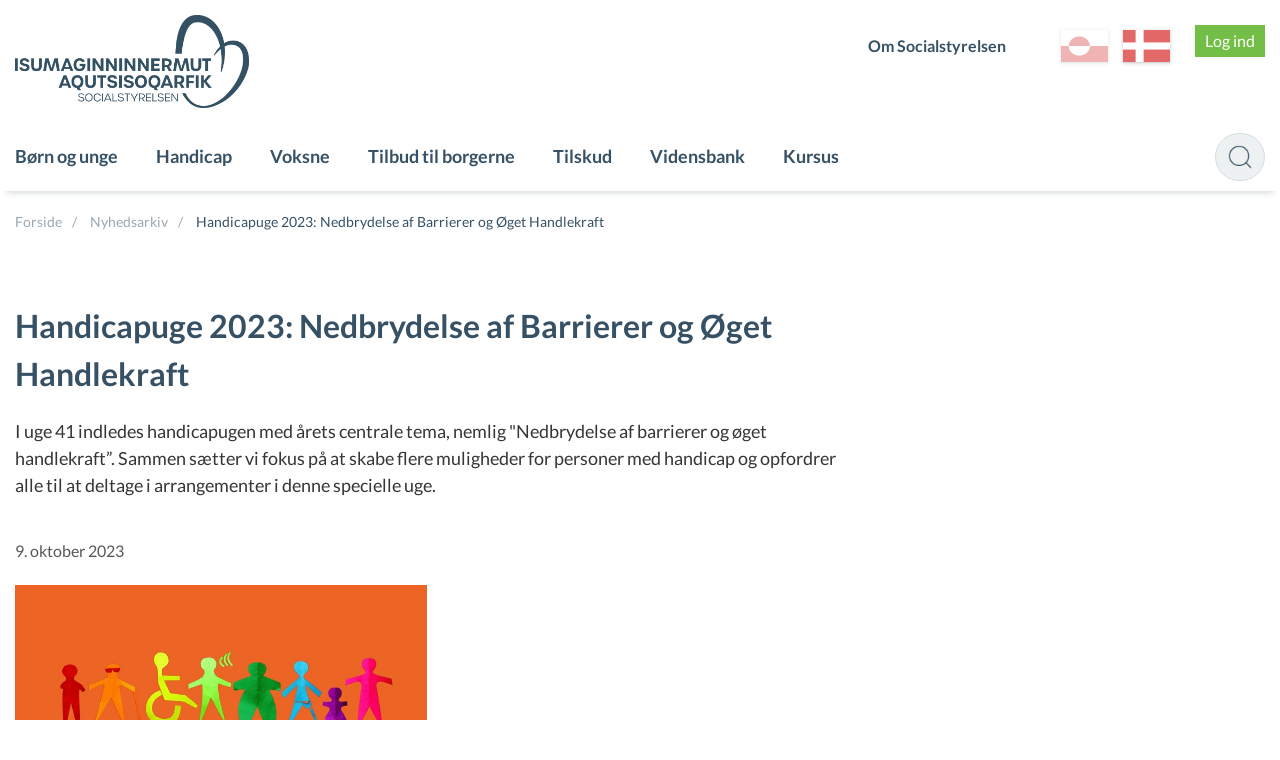

--- FILE ---
content_type: text/css; charset=utf-8
request_url: https://socialstyrelsen.gl/api/StyleConfigurator/StyleOverrideCss?revision=x7709e257f11044ed8f9c4c43f48aef18
body_size: 49874
content:
/**************************************** Root ****************************************/

:root {

/* Baggrund */
--bg-default: #FFFFFF;
--bg-grey-light: #f8f9fa;
--bg-grey: #eef1f2;
--bg-blueish: #365165;

/* Tekst størrelse */
--font-header-large: 2rem;
--font-header-medium: 1.5rem;
--font-header-small: 1.25rem;
--font-size-large: 1.125rem;
--font-size-medium: 1rem;
--font-size-small: .875rem;

--flag-shadow:  0 1px 1px 0 rgb(60 64 67 / 8%), 0 1px 3px 1px rgb(60 64 67 / 16%);

/* Tekst farve */
--text-black: #222222;
--text-white: #FFFFFF;
--text-blueish: #365165;
--text-dato: #565758;
--text-manchet: #343536;

/* Border */
--border-black: #222222;
--border-blueish: #365165;
--border-grey: #d6dce0;
--border-white: #FFFFFF;

/* Border-radius */
--br-circle: 50px;
--br-cta: 25px;
--br-regular: 15px;

/* Font-weight */
--font-weight-bold: 600;
--font-weight-regular: 500;
--font-weight-light: 100;

/* Andre */
--text-underline-offset: 0.8em;
--text-decoration-thickness: 0.08em;

--link-hover-text-dark: #17354c;
--link-hover-themedbutton: #dee3e6;
}


/**************************************** BREDDE af website ****************************************/
.row {
   max-width: 1440px !important;
}


/**************************************** SECTION ****************************************/
section {
   padding: 50px 0;
}

/* Primary section */
section.primary-section {
   background-color: var(--bg-default);
}

/* Fifth section */
.Frontpage section.fifth-section {
   background: var(--bg-grey-light);
}

/* Sixth section */
.Frontpage section.sixth-section {
   background: var(--bg-grey-light);
}

/* Saqqaani Aktuelle emner karseq */
.Frontpage section.primary-section .medium-12 {
   background: var(--bg-grey);
   border-radius: var(--br-regular);
   padding: 20px .9375rem;
}

/* Primary section baggrund */
.primary-section .hData, .primary-section .header.page-header, .primary-section .manchet.page-manchet, .primary-section .text.page-text {
   background: none;
}


/**************************************** FONT ****************************************/
h1 {
   font-size: var(--font-header-large) !important;
   box-shadow: none !important;
   height: 100% !important;
   font-weight: var(--font-weight-bold);
}

h2 {
   font-size: var(--font-header-medium);
}


/**************************************** Punkter i indhold ****************************************/
.ArticlePage .medium-8:not(.service-box) ol li:before, .ArticlePage .medium-8:not(.service-box) ul li:before, .NewsPage .medium-8:not(.service-box) ol li:before, .NewsPage .medium-8:not(.service-box) ul li:before, .SynchronizedArticlePage .medium-8:not(.service-box) ol li:before, .SynchronizedArticlePage .medium-8:not(.service-box) ul li:before {
   color: var(--text-black);
}


/**************************************** HEADER ****************************************/

/* Page header */
.page-header
{
   background-color: var(--bg-defaul);
   box-shadow: 0 8px 6px -6px var(--border-grey);
   z-index: 99;
}

/* Navigation bagground */
.page-header .navbar {
   background: var(--bg-defaul);
}

/* Navigation tekst */
.primary-navigation ul li a
{
   color: var(--text-blueish) !important;
   padding: 19px;
   font-weight: var(--font-weight-bold);		
}

.primary-navigation ul li a:hover
{
   color: var(--text-blueish) !important;
   background: transparent;
   text-decoration: underline;
   text-underline-offset: var(--text-underline-offset);
   text-decoration-thickness: var(--text-decoration-thickness);
}

.primary-navigation ul li:first-child a {
   padding-left: 0;
}

/* Secondary navigation */
.secondary-navigation a
{
   color: var(--text-blueish);
   padding: 10px 15px;
   font-weight: var(--font-weight-bold);
}

.secondary-navigation a:hover
{
   color: var(--text-blueish) !important;
   text-decoration: underline;
   text-underline-offset: var(--text-underline-offset);
   text-decoration-thickness: var(--text-decoration-thickness);
}

/* Secondary-navigation - erfalasunut portoqatigisinnera */
.secondary-navigation ul li
{
   margin-top: 3px;
}


/**************************************** Ekstranet ****************************************/

/* Login side */
.Document section.primary-section {
    background-color: var(--bg-blueish);
}

/* LOG-IN knap */
.login-btn a.login.right[href*="https://socialstyrelsen.gl/login/minside"]
{
   padding: 4px 15px;
   height: 40px;
   line-height: 1.9;
   border-radius: 6px;
}

.login.right a[href="/login?item=%2flogin%3fsc_lang%3dda"],
.login.right a[href="/login"] {
   display: none;
}


/**************************************** SPROG ****************************************/

/* LANGUAGE SWITCH */
.language_switch
{
   margin: 30px 0 45px 25px;
}

.language_switch ul li a
{
   background-size: 75px;
   margin-left: 15px;
   box-shadow: var(--flag-shadow);
}

.language_switch ul li a.active {
    background-color: transparent;
}


/**************************************** SØGEFUNKTION ***********************************/

#globalSearchFormTop {
   display: block;
}

.search input
{
   width: 10%;
   margin: 10px 0;
   height: 48px;
   color: var(--text-blueish);
   padding: 3px;
   border-radius: var(--br-circle);
   border: 1px solid var(--border-grey);
   background: url(/-/media/socialstyrelsen/logoer/ikoner/searchO) no-repeat;
   background-color: var(--bg-grey);
   padding-left: 45px;
   background-position: 12px;
   background-size: 24px;
}

/* Fokus */
.search input:focus
{
   width: 230px !important;
   border-color: var(--border-grey);
   background-color: var(--bg-grey);
   color: var(--text-blueish);
   background-size: 20px;
}

/* Placeholder */
#globalSearchFormTop::placeholder {
   color: rgba(255, 255, 255, 0);
}

.search input::placeholder {
   color: var(--text-blueish) !important;
}

.search input:focus::placeholder {
   color: var(--text-blueish) !important;
}

/* Søgeforslag */
.suggested-search-list div
{
   background: var(--bg-grey-light);
   border-left: 1px solid var(--border-grey);
   border-bottom: 1px solid var(--border-grey);
   border-right: 1px solid var(--border-grey);
   margin-top: 75px;
}

.suggested-search-list div ul li a {
   color: var(--text-black);
}

/* Søge resultater */
.bookmark-menu .sub-nav dd.active, .magellan-container .sub-nav dd.active {
   background: var(--bg-blueish);
}

/* Bookmark menu - tekst størrelse efter søge resultater */
.bookmark-menu .sub-nav dd a, .magellan-container .sub-nav dd a {
   font-size: var(--font-size-medium);
}


/**************************************** Breadcrumbs ****************************************/

/* Baggrund */
.breadcrumbsContainer {
   background-color: var(--bg-defaul);
}

/* Tekst farve */
.breadcrumbsContainer .breadcrumbs a, .NewsPage .breadcrumbsContainer a, .SearchResultPage .breadcrumbsContainer a {
   color: var(--text-blueish) !important;
   opacity: .5;
}

/* Kingulleq */
.NewsPage .breadcrumbsContainer .active, .NewsPage .breadcrumbsContainer a:last-child, .SearchResultPage .breadcrumbsContainer .active, .SearchResultPage .breadcrumbsContainer a:last-child {
   font-weight: var(--font-weight-regular);
}

/* Titarneq kipungasoq */
.NewsPage .breadcrumbsContainer a:after, .SearchResultPage .breadcrumbsContainer a:after {
   color: var(--text-blueish);
}


/**************************************** LINKS ****************************************/

/* Alle links i website */
.content a:hover {
   text-decoration: underline;
}

/***** PDF filer *****/
/* dansk */
.content a[href$=".pdf?la=da"]:after
{
   content: url(/-/media/socialstyrelsen/logoer/document-files/pdf.png?h=32&w=32&la=da);
   vertical-align: middle;
   padding-left: 3px;
   display: inline-block;
}

/* kalaallisut */
.content a[href$=".pdf?la=kl-gl"]:after
{
   content: url(/-/media/socialstyrelsen/logoer/document-files/pdf.png?h=32&w=32&la=da);
   vertical-align: middle;
   padding-left: 3px;
   display: inline-block;
}

/***** Word filer *****/
/* dansk */
.content a[href$=".docx?la=da"]:after
{
   content: url(/-/media/socialstyrelsen/logoer/document-files/doc.png?h=32&w=32&la=da);
   vertical-align: middle;
   padding-left: 3px;
   display: inline-block;
}

/* kalaallisut */
.content a[href$=".docx?la=kl-gl"]:after
{
   content: url(/-/media/socialstyrelsen/logoer/document-files/doc.png?h=32&w=32&la=da);
   vertical-align: middle;
   padding-left: 3px;
   display: inline-block;
}

/***** Excel filer *****/
/* dansk */
.content a[href$=".xlsx?la=da"]:after
{
   content: url(/-/media/socialstyrelsen/logoer/document-files/xls.png?h=32&w=32&la=da);
   vertical-align: middle;
   padding-left: 3px;
   display: inline-block;
}

/* kalaallisut */
.content a[href$=".xlsx?la=kl-gl"]:after
{
   content: url(/-/media/socialstyrelsen/logoer/document-files/xls.png?h=32&w=32&la=da);
   vertical-align: middle;
   padding-left: 3px;
   display: inline-block;
}


/**************************************** Image - assit ****************************************/

/* Imarisaani assit */
.image-element
{
   margin: 15px;
   max-width: 50%;
   float: right;
}


/**************************************** FORSIDE saqqaa ****************************************/

/***** AKTUELLE EMNER OVERSKRIFT *****/
#x6cdf6a3b19b949b1a52c231b8afc8ce8 {
   font-size: var(--font-header-small);
   color: var(--text-blueish);
   text-transform: uppercase;
   margin: 20px 10px 40px;
   grid-column: 1 / span 1;
}

/***** AKTUELLE EMNER PÅ FORSIDE - BILLEDET *****/
.Frontpage section.primary-section .campaign--tall {
   background-position: 100% 0% !important;
   background-size: 50%;
   display: grid;
   grid-template-columns: 1fr;
}

/***** Aktuelle emner på forside - content background *****/
.Frontpage section.primary-section .campaign .campaign__content.theme-dark {
   background-image: none !important;
   color: var(--text-blueish);
}

/***** Aktuelle emner på forside - content *****/
.Frontpage section.primary-section .campaign--tall .campaign__title P.campaign__title--header {
   color: var(--text-blueish);
   font-size: var(--font-header-medium);
   font-weight: var(--font-weight-bold);
}

/***** Manchet tekst *****/
.Frontpage section.primary-section .campaign--tall .campaign__title p {
   font-size: var(--font-size-large);
   color: var(--text-blueish);
}

.Frontpage section.primary-section .campaign--textinside a.btn {
   color: var(--text-white);
   margin-top: 15px;
   border-radius: var(--br-cta);
   --tw-shadow: 0 10px 15px -3px rgba(0, 0, 0, 0.1), 0 4px 6px -2px rgba(0, 0, 0, 0.05);
   box-shadow: var(--tw-ring-offset-shadow, 0 0 #0000), var(--tw-ring-shadow, 0 0 #0000), var(--tw-shadow);
   background: var(--bg-blueish) !important;
}

.Frontpage section.primary-section .campaign--textinside a.btn:after {
   content: "\f101";
   font-family: icons;
   position: relative;
   bottom: 1px;
   padding-left: 12px;
   margin-right: -8px;
}

.Frontpage section.primary-section .campaign--textinside a.btn:hover {
   background: var(--link-hover-text-dark) !important;
   color: var(--text-white);
}

/***** Aktuelle emner på forside - video tekst *****/

/* Media max 750 ataani takuuk */

.Frontpage section:nth-child(6) {
   padding-top: 0;
}


/******************** THEMED BUTTON ********************/

/* Tamaat */
.cont-nav.block {
   background-color: var(--bg-grey);
   color: var(--text-blueish);
   margin: 10px 0 !important;
   border-radius: var(--br-regular);
   box-shadow: rgba(50, 50, 93, 0.25) 0px 2px 5px -1px, rgba(0, 0, 0, 0.3) 0px 1px 3px -1px;
   width: 100%;
}

/***** Themed button - hover *****/
.cont-nav.block:hover {
   cursor: pointer;
   color: var(--text-blueish);
   background: var(--link-hover-themedbutton);
}

/***** Themed button - overskrift *****/
.cont-nav.block .cont-nav__title {
   font-weight: var(--font-weight-bold);
   margin: 15px 0;
   white-space: break-spaces;
   text-transform: none;
}

/***** Themed button - ikon bog *****/
.cont-nav.button-book .cont-nav__iconcontainer:after, .icon_news:before {
   content: "\f116";
   color: var(--text-blueish);
}

/***** Themed button - ikon person *****/
.cont-nav.button-person .cont-nav__iconcontainer:after, .icon_icon_user:before, .selvbetjening a:before {
   content: "\f112";
   color: var(--text-blueish);
}

/***** Themed button - ikon telefon *****/
.cont-nav.button-phone .cont-nav__iconcontainer:after, .icon_phone:before {
   content: "\f118";
   color: var(--text-blueish);
}

/* ThemedButton ikon */
.cont-nav__iconcontainer {
    font-size: 1.5rem;
    top: 0;
}

/* Tilbud til borgerne - Plejefamilier */

.SubjectSubPage a.cont-nav.block[href^="https://teams.microsoft.com/l/meetup-join/19%3ameeting_N2U0Y2ZiZTctZjg5Yi00NWNjLTlmNzEtOGFkODUxNGNkZTk1%40thread.v2/0?context=%7b%22Tid%22%3a%22ab7464ef-3212-41f9-b5d4-2a5be4fd4883%22%2c%22Oid%22%3a%22724f0e9d-a5c7-47ff-8a33-c451fe2788d2%22%7d"] {
    margin-bottom: 40px !important;
    width: 75% !important;
}
.SubjectSubPage a.cont-nav.block[href^="https://teams.microsoft.com/l/meetup-join/19%3ameeting_YTUzMDM5ZWEtMzBlYS00ZjcwLWJmMjEtNmM4ODI2YTI3YWE2%40thread.v2/0?context=%7b%22Tid%22%3a%22ab7464ef-3212-41f9-b5d4-2a5be4fd4883%22%2c%22Oid%22%3a%22724f0e9d-a5c7-47ff-8a33-c451fe2788d2%22%7d"] {
    margin-bottom: 40px !important;
    width: 75% !important;
}
.SubjectSubPage a.cont-nav.block[href^="https://teams.microsoft.com/l/meetup-join/19%3ameeting_ZjU1N2JlMWQtNzg2Ni00ZmNlLWFiZGItNjg3MDAxZDg3Y2Yx%40thread.v2/0?context=%7b%22Tid%22%3a%22ab7464ef-3212-41f9-b5d4-2a5be4fd4883%22%2c%22Oid%22%3a%22724f0e9d-a5c7-47ff-8a33-c451fe2788d2%22%7d"] {
    margin-bottom: 40px !important;
    width: 75% !important;
}


/** Primary-section - background **/
.campaign__theme {
   font-size: var(--font-size-medium);
   background: var(--bg-blueish);
}


/**************************************** NYHEDER ****************************************/

/***** NYHEDER - OVERSKRIFT *****/
.moduleHeader {
   color: var(--text-blueish);
   margin: 0 0 35px;
}

/* Nyheder overskrift */
#xeedf531a2445409ea2f1e80ec230ef5c {
   font-size: var(--font-header-medium);
   color: var(--text-blueish);
   text-transform: uppercase;
}

/***** NYHEDER - saqqaani sanimut inissisimanerat *****/
.moduleHeader {
   font-size: var(--font-header-small);
   text-transform: uppercase;
}

/* Dato */
body div.content-container section div div a span.newsitem__date {
   color: var(--text-dato);
   font-size: var(--font-size-small);
   padding: 10px 18px;
}

/* Overskrift */
body div.content-container section div div a div.newsitem__header {
   color: var(--link-hover-text-dark);
   font-size: var(--font-header-small);
   padding: 0 15px;
}

/* Manchet */
body div.content-container section div div a p.newsitem__excerpt {
   color: var(--text-manchet);
   font-size: var(--font-size-medium);
   padding: 0 15px 40px;
}

/* Se nyhed knap */
body div.content-container section div div a span.read-more {
   padding: 20px 15px;
   color: var(--text-dato);
   transition: 150ms;
   font-size: var(--font-size-medium);
   position: absolute;
   bottom: 0;
   right: 3%;
}

/* Nutaarsiassaq tamaat */
body div.content-container section div div a.newsitem.boxed {
   border-bottom: none;
   background: var(--bg-default);
   box-shadow: 0 1px 3px 0 hsla(0, 0%, 0%, 0.2);
   padding: 0;
   height: 100%;
}

body div.content-container section div div a.newsitem.boxed:hover .newsitem__header, body div.content-container section div div a.newsitem.boxed:hover span.read-more {
    text-decoration: underline;
    text-underline-offset: 0.2em;
    text-decoration-thickness: 0.08em;
}

/* Se alle knap */
body div.content-container section div div a.link.link--more {
   position: relative;
   color: var(--text-white);
   background-color: var(--bg-blueish);
   border-radius: var(--br-cta);
   border: none;
   padding: 15px 30px;
   transition: .3s;
   text-decoration: none;
   grid-column: 3;
   grid-row: 3;
   width: fit-content;
   justify-self: end;
   margin-bottom: 20px;
}

body div.content-container section div div a.link.link--more:hover {
   background: var(--link-hover-text-dark);
}

.primary-section .link.link--more:hover {
   color: var(--text-white);
   background: #c29d5d;
}

.secondary-section .newsitem.boxed:hover {
   border-top: 2px solid var(--border-blueish);
   padding-top: 29px;
}


/******************** Saqqaani logo-t tamani inissinneri ********************/

/* Link-inngorniarnerani aaliangiisut 1/2 */
.Frontpage section.fourth-section .columns.medium-12 .campaign.campaign--tall.campaign_left .campaign__content {
   margin-left: 0;
   max-width: 100%;
   width: 100%;
   height: 100px;
   padding: 0;
}

/* Link-inngorniarnerani aaliangiisut 2/2 */
.Frontpage section.fourth-section .columns.medium-12 .campaign.campaign--tall .campaign__content {
   position: relative;
   bottom: 0;
   -webkit-transform: translateY(0%);
   transform: translateY(0%);
}

.Frontpage section.fourth-section .campaign.campaign--textinside.campaign--tall.campaign_left {
   height: 115px;
   background-size: contain;
}

.Frontpage section.fourth-section .campaign.campaign--textinside.campaign--tall.campaign_left a {
   display: inline;
   background: transparent;
   width: 100%;
   height: 100%;
   z-index: 999999;
   position: absolute !important;
}

.Frontpage section.fourth-section .campaign.campaign--textinside.campaign--tall.campaign_left a:hover {
   background: transparent !important;
}


/******************** Nyheder - Newspage ********************/

/***** Nyheder felter *****/
.filters .btn {
   border-radius: var(--br-cta);
   color: var(--text-white);
   background: var(--bg-blueish) !important;
}

/***** Nyheder felter *****/
.btn:hover {
   background: var(--link-hover-text-dark);
}

/***** Selve nyheden *****/
.NewsPage h1 {
   font-weight: var(--font-weight-bold);
   box-shadow: none;
   height: 100% !important;
   color: var(--text-blueish);
}

/* Dato */
.NewsPage section:nth-child(3) div.row-fluid {
   color: var(--text-dato);
}

/* Manchet */
.NewsPage .manchet {
   margin: 20px 0 40px;
   color: var(--text-manchet);
}

/***** Nyhedens breadcrumbs ******/
.NewsPage .breadcrumbsContainer {
   padding-bottom: 0px;
}

/***** Relatere nyheder i selve i nyheden *****/
.newsitem {
   border-bottom: none;
}


/**************************************** SUBJECTMENU ****************************************/

/***** SubjectMenu tamaat linkinngorlugu *****/
.cont-nav--alternative {
   padding: 0;
   border-radius: 5px;
}

/***** Linkitaa *****/
.cont-nav__options>.cont-nav__label {
   font-size: var(--font-size-medium);
   background: var(--bg-grey);
   padding: 20px;
   width: 100%;
   height: 100%;
   display: flex;
   justify-content: start;
   align-items: center;
}

.cont-nav__options>.cont-nav__label:after {
   content: "\f101";
   font-family: icons;
   font-size: var(--font-size-small);
   padding-left: 8px;
   position: relative;
   top: 2px;
}

.cont-nav__options a:hover {
   text-decoration: none !important;
}

/***** SubjectMenu qulequtaata qalipaataa *****/
.cont-nav__label {
   color: var(--text-black);
}

/***** SubjectMenu - farve *****/
.SubjectPage .moduleHeader {
   color: var(--text-black);
   text-transform: none;
   font-weight: var(--font-weight-bold);
}


/**************************************** ACCORDIONS ****************************************/

.accordion .accordion-header {
   background-color: #F3F4F6;
   color: var(--text-black);
   margin-top: 10px;
   font-weight: bold;
   border-top: none;
   border-bottom: none;
}

/***** Accordions - hover *****/
.accordion .accordion-header:hover {
   background-color: #e5e7eb;
}

/***** Accordions - Ammasoq *****/
.accordion .open-container {
   background-color: #e5e7eb;
}

/***** Accordions - indhold *****/
.accordion .accordion-container {
   background-color: #F3F4F5;
}

/***** Accordions - indhold farve *****/
.accordion .accordion-text {
   color: var(--text-black);
}

/***** Accordions - link farve *****/
.accordion .accordion-text a {
   color: #3D5165 !important;
   text-decoration: underline;
}

/***** Accordions - arrow *****/
.accordion .accordion-header:after {
   border-left: 1px solid #222222;
   border-bottom: 1px solid #222222;
}


/**************************************** VENSTRE MENU ****************************************/

/* Baggrund */
section .context-menu, section .root-menu {
   background-color: #F3F4F6;
}

/***** Venstre menu - tekst farve *****/
section .context-menu a, section .root-menu a {
   color: var(--text-black);
}

/***** Venstre menu - root menu *****/
li.root a {
   text-transform: uppercase;
   border-top: none !important;
}

/***** Venstre menu - hover *****/
section .context-menu a:hover, section .root-menu a:hover {
   background-color: #e5e7eb;
}

/***** Venstre menu - selected *****/
section .context-menu .selected, section .root-menu .selected {
   background-color: #e5e7eb;
}

li.root.selected a:after
{
   content: "\f101";
   font-family: icons;
   font-size: var(--font-size-small);
   position: absolute;
   top: 35%;
   right: 5%;
}

section .context-menu a.selected:after
{
   content: "\f101";
   font-family: icons;
   font-size: var(--font-size-small);
   position: absolute;
   top: 35%;
   right: 5%;
}

/***** Venstre menu-mi toqqarneqaqqasumi titarneq *****/
section .context-menu.context-menu--accordian a.selected:before {
   content: "- ";
}

/***** Venstre menu-mi toqqarneqaqqasumi qalipaataa *****/
section .context-menu.context-menu--accordian a.isParent:before {
   color: var(--text-black);
}

/***** Venstre menu - for at fjerne border-line i undersider *****/
section .context-menu a, section .root-menu a {
   border-top: 1px solid #e5e7eb;
   border-bottom: none;
}

/***** Venstre menu - Toqqarneqaqqasumi qaqortunngortitsisoq *****/
a.selected.SubjectSubPage.isParent {
   background-color:#e5e7eb;
}

a.selected-parent {
   background-color: var(--bg-default);
}

ul.depth1.SubjectSubPage {
   background-color: var(--bg-default);
}

.context-menu.context-menu--accordian li>a.selected-parent+ul {
   background-color: var(--bg-default);
}

/***** Venstre menu - undersider *****/
section .context-menu.context-menu--accordian li>ul.depth1 a {
   border-top: 1px solid #ddd;
}

section .context-menu.context-menu--accordian li>ul.depth2 a {
   margin-left: 45px;
   padding-left: 25px;
}

section .context-menu.context-menu--accordian li>ul.depth2 a.isParent:before {
   left: 2px;
}

section .context-menu.context-menu--accordian li>ul.depth3 a {
   padding-left: 10px !important;
   margin-left: 80px !important;
}

/* Venstre menu - ekstern links - https og http */
section .context-menu a[href*="https"]:after, section .context-menu a[href*="http"]:after {
    content: url(/-/media/nanuaraq/logoer/web-icon/link-1);
    padding-left: 10px;
    position: relative;
    top: 1px;
}


/**************************************** PAGE FOOTER ****************************************/

.page-footer-section {
   background-color: var(--bg-blueish) !important;
}

.page-footer .h3 {
   font-size: 1.225rem;
   color: var(--text-white);
}

.page-footer li, .page-footer p, .page-footer span {
   color: var(--text-white);
}

/* Ikonit inissinniarneranut ikkussaq */
.page-footer a {
   display: inline-flex;
}

.page-footer a:focus {
   color: var(--text-white);
}

.page-footer a:hover {
   color: var(--text-white);
   text-decoration: underline;
}

/* Page footer-imi linkit */
.page-footer div:nth-child(3) ul li:nth-child(1) a:before {
   content: url(/-/media/socialstyrelsen/logoer/ikoner/facebook);
   padding-right: 12px;
}

.page-footer div:nth-child(3) ul li:nth-child(2) a:before {
   content: url(/-/media/socialstyrelsen/logoer/ikoner/yt);
   padding-right: 12px;
}

.page-footer div:nth-child(3) ul li:nth-child(3) a:before {
   content: url(/-/media/socialstyrelsen/logoer/ikoner/alliaq);
   padding-right: 12px;
}

/***** Cookie-disclaimer *****/
.cookie-disclaimer .cookie-accept-trigger {
   background-color: #008cd2;
}

.cookie-disclaimer .column a {
   text-decoration: underline;
}


/**************************************** HAMBURGER menu ****************************************/
.mobile-show--menu:after {
   color: var(--text-white);
}

/***** MOBILE-menu *****/
.mobile-menu {
   background: var(--bg-blueish);
}

.mobile-menu .primary-navigation ul li {
   border-top: 1px solid hsla(0,0%,100%,.25) !important;
}

.mobile-menu .primary-navigation ul li a {
   color: var(--text-white) !important;
   background-color: transparent;
   font-weight: var(--font-weight-regular);
   text-transform: none;
}

.mobile-menu .primary-navigation ul li a:hover {
   color: var(--text-white);
   background: var(--bg-blueish);
}

.mobile-menu .secondary-navigation.right a {
   color: var(--text-white);
   padding: 15px 0;
   background: transparent;
   font-size: var(--font-size-large) !important;
   font-weight: var(--font-weight-regular);
}

.mobile-menu .secondary-navigation li a:hover {
   color: var(--text-white) !important;
}

.campaign__theme {
   font-size: var(--font-size-medium);
}

/* iPad-inngornerani logo-p inissisimanera */
.logo.mobile-logo {
   float: none;
   width: 75px;
}
}


/**************************************** KONTAKTFORMULAR ****************************************/

#btnSectionsCancel {
   background-color: var(--bg-default) !important;
   border: 1px solid #CCC;
   color: var(--link-hover-text-dark);
}

#btnSectionsCancel:hover {
   background-color: #ffe0e0 !important;
   border: 1px solid #c00;
}

#btnNextSection {
   background-color: #73be46 !important;
   border: 1px solid #73be46;
}

#btnNextSection:hover {
   background-color: #5c9b36 !important;
}

#btnPreviousSection {
   background-color: var(--bg-default) !important;
   border: 1px solid #CCC;
   color: var(--link-hover-text-dark);
}

#btnPreviousSection:hover {
   background-color: var(--link-hover-text-dark) !important;
   color: var(--text-white);
   border: 1px solid var(--link-hover-text-dark);
}

#btnConfirm {
   background-color: #73be46 !important;
   border: 1px solid #73be46;
}

#btnConfirm:hover {
   background-color: #5c9b36 !important;
}


/********************************************* Synkroniseret indhold ****************************************/

.SynchronizedArticlePage .medium-8:not(.service-box) a.btn {
   color: #365164;
}

.SynchronizedArticlePage .medium-8:not(.service-box) a.btn:hover {
   color: var(--text-white) !important;
}

/*.Document .btn {
   color: var(--text-black);
}*/

.Document .btn:hover {
   color: var(--text-white);
   background: #5c9b36;
}

.SubjectPage .content {
   margin-bottom: 3rem;
}


/********************************************* Website-contact - Krisecentre i kasser ****************************************/

.website-contact {
   margin: 0.5em 0.5em 0 0;
   background-color: #F3F4F6;
   padding: 20px 15px;
   height: 180px;
   border: 0.5px solid var(--border-grey);
}

.website-contact:nth-child(12) {
   margin-bottom: 40px;
}

.ArticlePage .medium-8:not(.service-box) p {
   margin: 0 0 1em;
}

.website-contact .contactInfoHeader {
   font-size: var(--font-size-large);
}

/* Kontaktoplysninger i 3 grid */
section div:nth-child(3) .website-contact {
   color: var(--text-blueish);
   background-color: var(--bg-grey-light);
   padding: 20px;
   border: .5px solid var(--border-grey);
   width: 100%;
   border-top: 1px solid;
}

section div:nth-child(3) .website-contact .contactInfoHeader,
section div:nth-child(3) .website-contact p {
   font-size: var(--font-size-small);
}
section div:nth-child(3) .website-contact .contactInfoDepartment {
   margin: .5em 0;
}


/**************************************** FRISTER ****************************************/

.page-text:before {
   content: "\!";
   font-size: var(--font-header-small);
   padding: 0 9px;
   border: 1px solid;
   border-radius: var(--br-circle);
   margin-right: 12px;
   color: var(--text-blueish);
}

.page-text {
   background-color: #D0E7F4;
   padding: 10px 15px;
   display: inline-table;
   color: var(--text-black);
   border-radius: 3px;
   margin-bottom: 30px;
   margin-right: 10px;
   border-left: 4px solid #78B6E4;
}


/**************************************** 3 GRIDS ****************************************/

/***** SubjectPage *****/
.SubjectPage section .row .large-4:first-child {
   width: 30%;
}

.SubjectPage section .row .large-4 {
   width: 50%;
}

.SubjectPage section .row .large-4:last-child {
   width: 20%;
   word-break: break-word;
}

/***** SubjectSubPage *****/
.SubjectSubPage section .row .large-4:first-child {
   width: 30%;
}

.SubjectSubPage section .row .large-4 {
   width: 50%;
}

.SubjectSubPage section .row .large-4:last-child {
   width: 20%;
   word-break: break-word;
}

/***** ArticlePage *****/
.ArticlePage section .row .large-4:first-child {
   width: 30%;
}

.ArticlePage section .row .large-4 {
   width: 50%;
}

.ArticlePage section .row .large-4:last-child {
   width: 20%;
   word-break: break-word;
}


/**************************************** Linklist ****************************************/

section .linklist li {
   padding: 0;
   color: #3D5165;
   background-color: var(--bg-grey);
   margin-bottom: 10px;
   border-radius: var(--br-regular);
   height: 87px;
   box-shadow: rgba(50, 50, 93, 0.25) 0px 2px 5px -1px, rgba(0, 0, 0, 0.3) 0px 1px 3px -1px;
   text-align: center;
}

section .linklist li a {
   height: 100%;
   width: 100%;
   display: flex;
   justify-content: center;
   align-items: center;
   color: var(--text-blueish);
   font-weight: var(--font-weight-bold);
   font-size: var(--font-size-large);
   border-radius: var(--br-regular);
}

/* Grid pingajuanni tekst størrelse millillugu */
section div:nth-child(3) .linklist li a {
   font-size: var(--font-size-medium);
   padding: 0 10px;
}

section .linklist li a:hover {
   background: var(--link-hover-themedbutton);
}

/* section .linklist li a[href*="media"]:before {
   content: url("data:image/svg+xml;utf8,<svg xmlns='http://www.w3.org/2000/svg' fill='none' viewBox='0 0 24 24' height='20px' width='20px'><g stroke-width='0' id='SVGRepo_bgCarrier'></g><g stroke-linejoin='round' stroke-linecap='round' id='SVGRepo_tracerCarrier'></g><g id='SVGRepo_iconCarrier'><g id='Interface / Download'><path stroke-linejoin='round' stroke-linecap='round' stroke-width='2' stroke='%23222' d='M6 21H18M12 3V17M12 17L17 12M12 17L7 12' id='Vector'></path></g></g></svg>");
   display: block;
   position: absolute;
   left: 110px;
} */

/**************************************** TABEL farve ****************************************/
.ArticlePage .medium-8:not(.service-box) table tr, .NewsPage .medium-8:not(.service-box) table tr, .SynchronizedArticlePage .medium-8:not(.service-box) table tr {
}

.ArticlePage .medium-8:not(.service-box) table td, .NewsPage .medium-8:not(.service-box) table td, .SynchronizedArticlePage .medium-8:not(.service-box) table td {
   padding: 15px;
   border: 1px solid #DCDCDC;
}

.ArticlePage .medium-8:not(.service-box) table tr:nth-child(odd), .NewsPage .medium-8:not(.service-box) table tr:nth-child(odd), .SynchronizedArticlePage .medium-8:not(.service-box) table tr:nth-child(odd) {
   background: transparent !important;
}

.ArticlePage .medium-8:not(.service-box) table tr:nth-child(2n), .NewsPage .medium-8:not(.service-box) table tr:nth-child(2n), .SynchronizedArticlePage .medium-8:not(.service-box) table tr:nth-child(2n) {
   background: transparent !important;
}



/**************************************** MEDIA responsive ****************************************/


/********************* 320 *********************/
@media only screen and (max-width: 320px)
{

/* Søgefunktion inissinnera */
.search input
{
   margin-top: 16px !important;
   height: 58px !important;
   padding-left: 48px !important;
   background-position: 16px !important;
   background-size: 26px !important;
}

.search input:focus {
   width: 75% !important;
}

/* Aktuelle emner overskrift */
#x6cdf6a3b19b949b1a52c231b8afc8ce8
{
   top: 7.5rem !important;
   left: 1.5% !important;
   font-size: var(--font-size-large) !important;
   position: absolute;
}

.page-footer p, .page-footer span {
    padding-bottom: 15px;
    margin-bottom: 10px;
}

}
/***** 320 ends *****/



/******************** 321 og 480 ********************/

@media only screen and (min-width: 321px) and (max-width: 480px)
{

/* Søgefunktion inissinnera */
.search input
{
   height: 58px !important;
   padding-left: 58px !important;
   background-position: 18px !important;
   top: -55px !important;
   width: 16% !important;
}

/* Aktuelle emner overskrift */
#x6cdf6a3b19b949b1a52c231b8afc8ce8
{
   font-size: var(--font-size-large) !important;
}

/* Aktuelle emner sammineqartup qulequtaa */
/* .Frontpage section.primary-section .campaign .campaign__content.theme-dark {
   transform: translateY(12%) !important;
} */

/* .Frontpage section.primary-section .campaign--tall .campaign__title P.campaign__title--header {
   padding-top: 25px !important;
} */

.page-footer p, .page-footer span {
    padding-bottom: 15px;
    margin-bottom: 10px;
}

}
/***** 321 og 480 ends *****/



/******************** 428 ********************/

@media screen and (max-width: 428px)
{

/***** SubjectPage *****/
.SubjectPage section .row  {
    display: flex;
    flex-direction: column-reverse;
}
.SubjectPage section .row .large-4:first-child {
   width: 80%;
}

.SubjectPage section .row .large-4 {
   width: 100%;
}

.SubjectPage section .row .large-4:last-child
{
   width: 100%;
   margin-top: 40px;
}

/***** SubjectSubPage *****/
.SubjectSubPage section .row  {
    display: flex;
    flex-direction: column-reverse;
}

.SubjectSubPage section .row .large-4:first-child {
   width: 80%;
}

.SubjectSubPage section .row .large-4 {
   width: 100%;
}

.SubjectSubPage section .row .large-4:last-child
{
   width: 100%;
   margin-top: 40px;
}

/***** ArticlePage *****/
.ArticlePage section .row .large-4:first-child {
   width: 80%;
}

/***** ArticlePage *****/
.ArticlePage section .row  {
    display: flex;
    flex-direction: column-reverse;
}

.ArticlePage section .row .large-4 {
   width: 100%;
}

.ArticlePage section .row .large-4:last-child
{
   width: 100%;
   margin-top: 40px;
}

.page-footer p, .page-footer span {
    padding-bottom: 15px;
    margin-bottom: 10px;
}

/* Kampagne - Campaign min-height UNDER indhold */

/* Tamaat isigalugu inissinnera */
.SubjectPage .campaign--tall,
.SubjectSubPage .campaign--tall,
.ArticlePage .campaign--tall {
   display: none;
}

}
/***** 428 ends *****/



/******************** Min 641 ********************/

@media only screen and (min-width: 641px)
{

/**************************************** Kampagne - Campaign min-height UNDER indhold ****************************************/

/* Tamaat isigalugu inissinnera */
.SubjectPage .campaign--tall,
.SubjectSubPage .campaign--tall,
.ArticlePage .campaign--tall {
   min-height: 200px;
   background-position: top right !important;
   background-size: 50%;
   margin-bottom: 0;
}

/* Qalipaatilernera */
.SubjectPage .campaign--tall:before,
.SubjectSubPage .campaign--tall:before,
.ArticlePage .campaign--tall:before {
   content: "";
   position: absolute;
   width: 50%;
   height: 100%;
   background-color: var(--bg-blueish);
   z-index: -1;
}

/* Tekst baggrund peerlugu */
.SubjectPage .campaign__content.theme-dark,
.SubjectSubPage .campaign__content.theme-dark,
.ArticlePage .campaign__content.theme-dark {
   background-image: none;
}

/* Tekst inissisimanera */
.SubjectPage .campaign__content,
.SubjectSubPage .campaign__content,
.ArticlePage .campaign__content {
   position: static !important;
   text-align: center;
   color: var(--text-white);
}

/* Tekst angissusaa */
.SubjectPage .campaign--tall .campaign__title P.campaign__title--header,
.SubjectSubPage .campaign--tall .campaign__title P.campaign__title--header,
.ArticlePage .campaign--tall .campaign__title P.campaign__title--header {
   font-size: 3rem;
   font-weight: var(--font-weight-bold);
}

}
/***** Min 641 ends *****/



/******************** Max 750 ********************/

/***** Fra iPad *****/
@media screen and (max-width: 750px)
{

/* Primary section */
.Frontpage section.primary-section {
   padding: 0 0 50px;
}

.Frontpage section:nth-child(2) .medium-12 {
   border-radius: 0;
}

/* Aktuelle emner overskrift */
#x6cdf6a3b19b949b1a52c231b8afc8ce8 {
   padding: 15px 0;
   margin: 0;
}

/*
.Frontpage section.primary-section .campaign--tall .campaign__content {
   -webkit-transform: translateY(50%);
   transform: translateY(60%);
}*/

/* Søgefunktion */
.search input {
   width: 15% !important;
   margin-top: 10px;
   height: 68px;
   color: var(--text-blueish);
   padding-left: 60px;
   right: 0;
   background-position: 21px;
   border: 1px solid #D6DCD5;
   background-color: var(--bg-grey);
   border-radius: var(--br-circle);
   position: absolute;
   top: -70px;
   background-size: 25px;
}

.search input:focus {
   width: 80%;
   border-color: #FFF;
   z-index: 9999;
}

/***** Fra mobil *****/
.Frontpage .campaign .campaign__title {
   font-size: var(--font-header-large);
}

/* Aktuelle emner */
.Frontpage section.primary-section .campaign--tall .campaign__title P.campaign__title--header {
   padding-top: 0;
}

/***** Fra mobil *****/
.Frontpage section.primary-section .campaign--fullBG .campaign.campaign--textinside {
   margin: 0;
   position: absolute;
   top: 50%;
   left: 50%;
   transform: translate(-50%, -50%);
}

/* Nutaarsiassat tamaat isigalugu */
body div.content-container section div div a.newsitem.boxed {
   background: var(--bg-default);
   margin-bottom: 30px;
   border-top: none;
   box-shadow: 0 1px 6px 0 hsla(0, 0%, 0%, 0.2);
}

/***** Nyheder - fra MOBIL hover *****/
.secondary-section .newsitem.boxed:hover {
    border-top: none;
    padding: 15px;
}

/***** Nyheder - fra MOBIL - se alle knap *****/
body div.content-container section div div a.link.link--more {
    margin-top: 0px;
}

/***** AKTUELLE EMNER PÅ FORSIDE - FRA MOBIL *****/
.Frontpage section.primary-section .campaign--tall {
   background-position: 0% 0% !important;
   background-size: unset;
   margin-top: 15px;
   min-height: 50px !important;
   background-image: none !important;
   top: -200px;
}

.Frontpage section.primary-section .campaign--tall .campaign__title P.campaign__title--header {
   font-size: var(--font-header-small) !important;
   color: var(--text-blueish);
   border-top: none !Important;
   font-weight: 700;
}

/* Saqqaani kampagne CTA */
.Frontpage section.primary-section .campaign--textinside a.btn {
   border: none !important;
}

/* Aktuelle emner siulleq saqqaani inissinnera */
.Frontpage section.primary-section div div div:nth-child(2) div div div {
   max-width: 100% !Important;
   /*display: flow-root;*/
}

/* .Frontpage section.primary-section .campaign .campaign__content.theme-dark { */
.Frontpage section.primary-section div div div:nth-child(3) div div div {
   background-image: none;
   transform: translateY(0%);
   border-top: none !important;
   max-width: 100% !important;
}

.Frontpage section.primary-section .campaign--tall .campaign__title p {
   color: var(--text-blueish);
}

/** Video tekst **/
.Frontpage section:nth-child(6) div div:nth-child(1) {
   margin-top: 0px;
   margin-bottom: 20px;
}

.Frontpage section.primary-section div div div:nth-child(4) {
   padding-top: 40px;
}

/***** Venstre-menu fra en mobil *****/
section .context-menu, section .root-menu {
   margin-bottom: 40px;
}

/* Imarisaani accordion */
.accordion .accordion-header {
    padding: 15px 40px 15px 15px;
}

/* Imarisaani assit */
.SubjectPage img, .SubjectSubPage img, .ArticlePage img {
   margin: 0 0 15px;
   max-width: 100%;
}

/* ThemedButton saqqaani */
.Frontpage .cont-nav.block {
   background-color: var(--bg-blueish);
   color: var(--text-white);
   width: 100%;
   border-radius: 0;
}
.Frontpage .cont-nav.block .cont-nav__title {
   font-size: var(--font-header-small);
}

}
/***** Max 750 ends *****/



/******************** Kun 768 ********************/

@media (min-width: 768px) and (max-width: 768px) and (orientation: portrait)
{

.SubjectSubPage section .row .large-4:first-child {
   width: 40%;
}

.SubjectSubPage section .row .large-4 {
   width: 60%;
}

.SubjectSubPage section .row .large-4:last-child {
   width: 50%;
   float: right;
   margin-right: 10%;
   margin-top: 40px;
}

/* Kampagne assitaa */
.Frontpage section.primary-section .campaign--tall {
   background-position: 100% 0% !important;
   background-size: 25%;
}
/* Saamiup tungaani nikinganera peerlugu, nalinginnaasunngorlugu */
.Frontpage .campaign .campaign__content.theme-dark {
   margin-left: 10px !important;
   max-width: 95%;
}

/* Video CTA-mut ungasillillugu */
.Frontpage section.primary-section div div div:nth-child(4) {
   padding-top: 50px;
   text-align: center;
}

/* Forside logoer */
.Frontpage section.fourth-section .medium-12 {
   display: grid;
   grid-template-columns: 1fr 1fr 1fr;
   gap: 10% 5%;
}

/* Baggrund peerlugu */
.Frontpage section.fourth-section .columns.medium-12 .campaign .campaign__content.theme-dark {
   background-image: none;
}

}
/***** 768 ends *****/



/******************** Kun 820 ********************/

@media (min-width: 820px) and (max-width: 820px) and (orientation: portrait)
{

/* Kampagne assitaa */
.Frontpage section.primary-section .campaign--tall {
   background-position: 100% 50% !important;
   background-size: 30%;
}

/* Saamiup tungaani nikinganera peerlugu, nalinginnaasunngorlugu */
.Frontpage .campaign .campaign__content.theme-dark {
   max-width: 90%;
}

/* Saqqaani kampagne tekstitaa */
.Frontpage section.primary-section .campaign--tall .campaign__title p:nth-child(1) {
   width: 100%;
}

/* Video CTA-mut ungasillillugu */
.Frontpage section.primary-section div div div:nth-child(4) {
   padding-top: 60px;
   text-align: center;
}

/* Forside logoer */
.Frontpage section.fourth-section .medium-12 {
   display: grid;
   grid-template-columns: 1fr 1fr 1fr;
   gap: 10% 5%;
}

/* Baggrund peerlugu */
.Frontpage section.fourth-section .columns.medium-12 .campaign .campaign__content.theme-dark {
   background-image: none;
}

}
/***** Kun 820 ends *****/



/******************** 768-imiit 1024-imut ********************/

@media screen and (min-width: 768px) and (max-width: 1024px)
{

/* Genveje knapper themed button */
.Frontpage section.third-section .medium-12 {
   display: grid;
   grid-template-columns: 1fr 1fr 1fr;
   gap: 1% 2%;
}

/* Assitaa peerlugu */
.Frontpage section.primary-section .campaign--tall {
   background-image: none !important;
}

/* Video tekst */
.Frontpage .campaign .campaign__content.theme-dark {
    margin-left: 30px;
    max-width: 80%;
    width: 100% !important;
}

/***** Aktuelle emner på forside - video tekst *****/
.Frontpage section:nth-child(6) div div:nth-child(1) {
   max-width: 97%;
}

.Frontpage section.sixth-section .row .medium-12 {
   display: grid;
   grid-template-columns: 1fr 1fr 1fr;
   gap: 2%;
}

}
/***** 768 og 1024 ends *****/



/******************** Kun 1024 ********************/

@media (min-width: 1024px) and (max-width: 1024px)
{

/* Genveje knapper */
.Frontpage section.third-section .medium-12 {
   grid-template-columns: 1fr 1fr 1fr !important;
   gap: 2% !important;
}

/* Forside logoer */
.Frontpage section.fourth-section .medium-12 {
   display: grid;
   grid-template-columns: 1fr 1fr 1fr;
   gap: 10% 5%;
}

/* Baggrund peerlugu */
.Frontpage section.fourth-section .columns.medium-12 .campaign .campaign__content.theme-dark,
.Frontpage section.primary-section .campaign--tall
{
   background-image: none !important;
}

}
/***** Kun 1024 ends *****/



/******************** max 1024 ********************/

/***** Primary-navigation (søgefeltet forsvinder lidt i enheder) *****/
@media screen and (max-width: 1024px)
{

.page-header {
    height: 68px;
}

.page-header .navbar {
    margin-bottom: 0;
    background-color: transparent;
}

#globalSearchFormTop {
    /* display: block; */
}

.search input {
   margin: 0;
   bottom: 95%;
   position: absolute;
   right: 0;
   padding-left: 58px;
   width: 25%;
}

.mobile-show--menu {
   position: absolute;
   z-index: 1000;
   top: 0;
   display: block;
   width: 80px;
   cursor: pointer;
   background: var(--bg-blueish);
   height: 68px;
   padding-top: 10px;
}

}
/***** max 1024 ends *****/



/******************** min 1024 ********************/

@media screen and (min-width: 1024px)
{

/* Saqqaani kampagne tekstitaa */
/* .Frontpage section.primary-section .campaign--tall .campaign__content {
   max-width: 45% !important;
} */

/* Saqqaani kampagne inissinnera */
.Frontpage section.primary-section .medium-12 {
    display: grid;
    grid-template-columns: 1fr;
}

/* Nutaarsiassami asseq */
.NewsPage figure img {
    width: 50%;
}

/** ThemedButton **/
.Frontpage section.third-section .medium-12 {
    display: grid;
    grid-template-columns: 1fr 1fr 1fr 1fr 1fr;
    gap: 1%;
    justify-items: center;
}

/* Nutaarsiassani ThemedButton */
.NewsPage .cont-nav.block {
   width: 25%;
}

.NewsPage .medium-4 .cont-nav.block {
   width: 65%;
}

/* ThemedButton qulequtaa */
.NewsPage .cont-nav.block .cont-nav__title {
   text-transform: none !important;
}

/* Kontakt */
.website-contact {
   width: 48%;
   display: inline-table;
}

/* Video tekst */
.Frontpage .campaign .campaign__content.theme-dark {
   margin-left: 0 !important;
   width: 49%;
   padding: 30px 45px 30px 30px;
}

/***** Aktuelle emner på forside - video tekst - aamma min 768 and max 1024 ataaniippoq *****/

/* Una atorunnaarpasippoq */
.Frontpage section:nth-child(6) div div:nth-child(1) {
   max-width: 97%;
}

}
/***** min 1024 ends *****/



/******************** Only Screen ********************/

@media only screen and (min-width: 64.063em)
{

/***** SubjectMenu tamaat linkinngorlugu *****/
.large-block-grid-3>li:nth-of-type(3n+1) {
   clear: none;
}

.large-block-grid-3>li {
   width: fit-content;
}

/** Nyheder **/
.Frontpage section.sixth-section .row .medium-12 {
   display: grid;
   grid-template-columns: 1fr 1fr 1fr;
   gap: 2%;
}

/* Saqqaani logo */
.Frontpage section.fourth-section .row .medium-12 {
   display: grid;
   grid-template-columns: 1fr 1fr 1fr 1fr 1fr 1fr;
   gap: 3%;
}

/* Theme-dark peerlugu */
.columns.medium-12 .campaign .campaign__content.theme-dark {
   background-image: -webkit-gradient(linear,left top,left bottom,from(transparent),to(transparent));
   background-image: linear-gradient(180deg,transparent,transparent);
}

/*-webkit-transform: translateY(45%) !important; transform: translateY(45%) !important; */

/* Link-inngorniarnerani aaliangiisut 1/2 */
.Frontpage section.fourth-section .columns.medium-12 .campaign.campaign--tall.campaign_left .campaign__content {
   margin-left: 0;
   max-width: 100%;
   width: 100%;
   height: 100px;
   padding: 0;
   -webkit-transform: translateY(0) !important;
   transform: translateY(0) !important;
}

/* Link-inngorniarnerani aaliangiisut 2/2 */
.Frontpage section.fourth-section .columns.medium-12 .campaign.campaign--tall .campaign__content {
   position: relative;
   bottom: 0;
   -webkit-transform: translateY(0%);
   transform: translateY(0%);
}

.Frontpage section.fourth-section .campaign.campaign--textinside.campaign--tall.campaign_left {
   height: 115px;
   background-size: contain;
}

.Frontpage section.fourth-section .campaign.campaign--textinside.campaign--tall.campaign_left:hover {
   filter: grayscale(75%);
}

.Frontpage section.fourth-section .campaign.campaign--textinside.campaign--tall.campaign_left a {
   display: inline;
   background: transparent;
   width: 100%;
   height: 100%;
   z-index: 999999;
   position: absolute !important;
}

.Frontpage section.fourth-section .campaign.campaign--textinside.campaign--tall.campaign_left a:hover {
   background: transparent !important;
}

.Frontpage .image-element {
   max-width: 100%;
   float: none;
   max-height: 100px;
   margin: auto;
}

/* Navigation inissinnera */
.page-header .navbar .small-12.medium-9 {
   width: 85%;
}

.page-header .navbar .small-12.medium-12.large-3 {
   width: 15%;
}

/* Indhold - kampagne inissinnera */
.SubjectSubPage .campaign__content, .ArticlePage .campaign__content {
   -webkit-transform: translateY(25%);
   transform: translateY(25%);
}

/* Maannakkut una atorpoq */
.Frontpage section.primary-section div div div:nth-child(4) {
   position: absolute;
   top: 25%;
   right: 5%;
}

}
/***** Only screen ends *****/



/******************** Kun 1112 ********************/

@media (min-width: 1112px) and (max-width: 1112px) and (orientation: landscape)
{

/* Aktuelle emner tamaat inissiffia */
.Frontpage section:nth-child(2) .medium-12 {
   padding: 20px .9375rem 80px;
}

/* Aktuelle emner ammut silaannalilaarluguu */
#x6cdf6a3b19b949b1a52c231b8afc8ce8 {
   padding-bottom: 80px;
}

}
/***** 1112 ends *****/



/******************** Kun 1180 ********************/

@media (min-width: 1180px) and (max-width: 1180px) and (orientation: landscape)
{

/* Aktuelle emner tamaat inissiffia */
.Frontpage section:nth-child(2) .medium-12 {
   padding: 20px .9375rem 80px;
}

/* Aktuelle emner ammut silaannalilaarluguu */
#x6cdf6a3b19b949b1a52c231b8afc8ce8 {
   padding-bottom: 80px;
}

/* Genveje knapper */
.Frontpage section.third-section .medium-12 {
   grid-template-columns: 1fr 1fr 1fr;
   gap: 1% 2%;
}

}
/***** 1180 ends *****/



/******************** Min 1180 ********************/

@media only screen and (min-width: 1180px)
{

/* Indhold ataani ThemedButton */
.SubjectSubPage div:nth-child(2) .cont-nav.block,
.ArticlePage div:nth-child(2) .cont-nav.block,
section div:nth-child(2) .linklist li {
   width: 65%;
}

}
/***** Min 1180 ends *****/



/******************** Kun 1366 ********************/

@media (min-width: 1366px) and (max-width: 1366px) and (orientation: landscape)
{

/* Aktuelle emner tamaat inissiffia */
.Frontpage section:nth-child(2) .medium-12 {
   padding: 20px .9375rem 80px;
}

/* Aktuelle emner ammut silaannalilaarluguu */
#x6cdf6a3b19b949b1a52c231b8afc8ce8 {
   padding-bottom: 80px;
}

}
/***** 1366 ends *****/


/***** MEDIA ends *****/